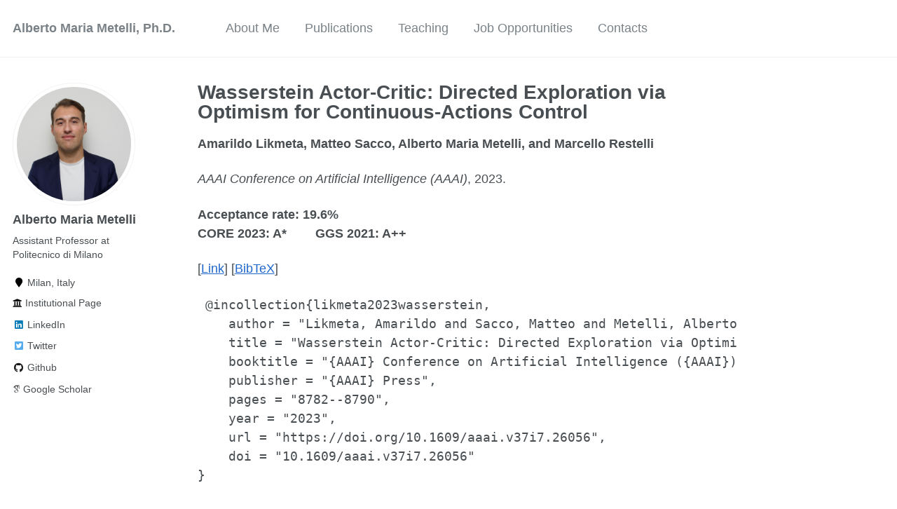

--- FILE ---
content_type: text/html; charset=utf-8
request_url: https://albertometelli.github.io/publication/0020-2023-Wasserstein-Actor-Critic-Directed-Exploration-via-Optimism-for-Continuous-Actions-Control
body_size: 3043
content:
<!doctype html><html lang="en" class="no-js"><head><meta charset="utf-8"> <!-- begin SEO --><title>Wasserstein Actor-Critic: Directed Exploration via Optimism for Continuous-Actions Control - Alberto Maria Metelli, Ph.D.</title><meta property="og:locale" content="en-US"><meta property="og:site_name" content="Alberto Maria Metelli, Ph.D."><meta property="og:title" content="Wasserstein Actor-Critic: Directed Exploration via Optimism for Continuous-Actions Control"><link rel="canonical" href="https://albertometelli.github.io/publication/0020-2023-Wasserstein-Actor-Critic-Directed-Exploration-via-Optimism-for-Continuous-Actions-Control"><meta property="og:url" content="https://albertometelli.github.io/publication/0020-2023-Wasserstein-Actor-Critic-Directed-Exploration-via-Optimism-for-Continuous-Actions-Control"><meta property="og:description" content="[Link] [BibTeX] @incollection{likmeta2023wasserstein, author = &quot;Likmeta, Amarildo and Sacco, Matteo and Metelli, Alberto Maria and Restelli, Marcello&quot;, title = &quot;Wasserstein Actor-Critic: Directed Exploration via Optimism for Continuous-Actions Control&quot;, booktitle = &quot;{AAAI} Conference on Artificial Intelligence ({AAAI})&quot;, publisher = &quot;{AAAI} Press&quot;, pages = &quot;8782--8790&quot;, year = &quot;2023&quot;, url = &quot;https://doi.org/10.1609/aaai.v37i7.26056&quot;, doi = &quot;10.1609/aaai.v37i7.26056&quot;} "><meta property="og:type" content="article"><meta property="article:published_time" content="2023-01-01T00:00:00+01:00"> <script type="application/ld+json"> { "@context" : "http://schema.org", "@type" : "Person", "name" : "Alberto Maria Metelli", "url" : "https://albertometelli.github.io", "sameAs" : null } </script> <!-- end SEO --><link href="https://albertometelli.github.io/feed.xml" type="application/atom+xml" rel="alternate" title="Alberto Maria Metelli, Ph.D. Feed"> <!-- http://t.co/dKP3o1e --><meta name="HandheldFriendly" content="True"><meta name="MobileOptimized" content="320"><meta name="viewport" content="width=device-width, initial-scale=1.0"> <script> document.documentElement.className = document.documentElement.className.replace(/\bno-js\b/g, '') + ' js '; </script> <!-- For all browsers --><link rel="stylesheet" href="https://albertometelli.github.io/assets/css/main.css"><meta http-equiv="cleartype" content="on"> <!-- start custom head snippets --><link rel="apple-touch-icon" sizes="57x57" href="https://albertometelli.github.io/images/apple-touch-icon-57x57.png?v=M44lzPylqQ"><link rel="apple-touch-icon" sizes="60x60" href="https://albertometelli.github.io/images/apple-touch-icon-60x60.png?v=M44lzPylqQ"><link rel="apple-touch-icon" sizes="72x72" href="https://albertometelli.github.io/images/apple-touch-icon-72x72.png?v=M44lzPylqQ"><link rel="apple-touch-icon" sizes="76x76" href="https://albertometelli.github.io/images/apple-touch-icon-76x76.png?v=M44lzPylqQ"><link rel="apple-touch-icon" sizes="114x114" href="https://albertometelli.github.io/images/apple-touch-icon-114x114.png?v=M44lzPylqQ"><link rel="apple-touch-icon" sizes="120x120" href="https://albertometelli.github.io/images/apple-touch-icon-120x120.png?v=M44lzPylqQ"><link rel="apple-touch-icon" sizes="144x144" href="https://albertometelli.github.io/images/apple-touch-icon-144x144.png?v=M44lzPylqQ"><link rel="apple-touch-icon" sizes="152x152" href="https://albertometelli.github.io/images/apple-touch-icon-152x152.png?v=M44lzPylqQ"><link rel="apple-touch-icon" sizes="180x180" href="https://albertometelli.github.io/images/apple-touch-icon-180x180.png?v=M44lzPylqQ"><link rel="icon" type="image/png" href="https://albertometelli.github.io/images/favicon-32x32.png?v=M44lzPylqQ" sizes="32x32"><link rel="icon" type="image/png" href="https://albertometelli.github.io/images/android-chrome-192x192.png?v=M44lzPylqQ" sizes="192x192"><link rel="icon" type="image/png" href="https://albertometelli.github.io/images/favicon-96x96.png?v=M44lzPylqQ" sizes="96x96"><link rel="icon" type="image/png" href="https://albertometelli.github.io/images/favicon-16x16.png?v=M44lzPylqQ" sizes="16x16"><link rel="manifest" href="https://albertometelli.github.io/images/manifest.json?v=M44lzPylqQ"><link rel="mask-icon" href="https://albertometelli.github.io/images/safari-pinned-tab.svg?v=M44lzPylqQ" color="#000000"><link rel="shortcut icon" href="/images/favicon.ico?v=M44lzPylqQ"><meta name="msapplication-TileColor" content="#000000"><meta name="msapplication-TileImage" content="https://albertometelli.github.io/images/mstile-144x144.png?v=M44lzPylqQ"><meta name="msapplication-config" content="https://albertometelli.github.io/images/browserconfig.xml?v=M44lzPylqQ"><meta name="theme-color" content="#ffffff"><link rel="stylesheet" href="https://albertometelli.github.io/assets/css/academicons.css"/> <script type="text/x-mathjax-config"> MathJax.Hub.Config({ TeX: { equationNumbers: { autoNumber: "all" } } }); </script> <script type="text/x-mathjax-config"> MathJax.Hub.Config({ tex2jax: { inlineMath: [ ['$','$'], ["\\(","\\)"] ], processEscapes: true } }); </script> <script src='https://cdnjs.cloudflare.com/ajax/libs/mathjax/2.7.4/latest.js?config=TeX-MML-AM_CHTML' async></script> <!-- end custom head snippets --></head><body> <!--[if lt IE 9]><div class="notice--danger align-center" style="margin: 0;">You are using an <strong>outdated</strong> browser. Please <a href="http://browsehappy.com/">upgrade your browser</a> to improve your experience.</div><![endif]--><div class="masthead"><div class="masthead__inner-wrap"><div class="masthead__menu"><nav id="site-nav" class="greedy-nav"> <button><div class="navicon"></div></button><ul class="visible-links"><li class="masthead__menu-item masthead__menu-item--lg"><a href="https://albertometelli.github.io/">Alberto Maria Metelli, Ph.D.</a></li><li class="masthead__menu-item"><a href="https://albertometelli.github.io/about/">About Me</a></li><li class="masthead__menu-item"><a href="https://albertometelli.github.io/publications/">Publications</a></li><li class="masthead__menu-item"><a href="https://albertometelli.github.io/teaching/">Teaching</a></li><li class="masthead__menu-item"><a href="https://albertometelli.github.io/jobs/">Job Opportunities</a></li><li class="masthead__menu-item"><a href="https://albertometelli.github.io/contacts/">Contacts</a></li></ul><ul class="hidden-links hidden"></ul></nav></div></div></div><div id="main" role="main"><div class="sidebar sticky"><link rel="stylesheet" href="https://cdn.jsdelivr.net/gh/jpswalsh/academicons@1/css/academicons.min.css"><div itemscope itemtype="http://schema.org/Person"><div class="author__avatar"> <img src="https://albertometelli.github.io/images/DSC_15402.jpeg" class="author__avatar" alt="Alberto Maria Metelli"></div><div class="author__content"><h3 class="author__name">Alberto Maria Metelli</h3><p class="author__bio">Assistant Professor at Politecnico di Milano</p></div><div class="author__urls-wrapper"> <button class="btn btn--inverse">Follow</button><ul class="author__urls social-icons"><li><i class="fa fa-fw fa-map-marker" aria-hidden="true"></i> Milan, Italy</li><li><a href="https://www.deib.polimi.it/eng/people/details/926910"><i class="fa fa-university"></i> Institutional Page</a></li><li><a href="https://www.linkedin.com/in/alberto-maria-metelli-01504214b"><i class="fab fa-fw fa-linkedin" aria-hidden="true"></i> LinkedIn</a></li><li><a href="https://twitter.com/alberto_metelli"><i class="fab fa-fw fa-twitter-square" aria-hidden="true"></i> Twitter</a></li><li><a href="https://github.com/albertometelli"><i class="fab fa-fw fa-github" aria-hidden="true"></i> Github</a></li><li><a href="https://scholar.google.it/citations?user=R31IsPwAAAAJ&hl=en"><i class="ai ai-google-scholar ai"></i> Google Scholar</a></li><!--<li><a href="https://www.researchgate.net/profile/Alberto_Maria_Metelli"><i class="ai ai-researchgate ai" aria-hidden="true"></i> ResearchGate</a></li><li><a href="https://orcid.org/0000-0002-3424-5212"><i class="ai ai-orcid ai"></i> ORCID</a></li><li><a href="https://dblp.org/pid/209/4941.html"><i class="ai ai-dblp ai"></i> dblp</a></li><li><a href="https://www.scopus.com/authid/detail.uri?authorId=57195947711"><i class="ai ai-scopus ai"></i> Scopus</a></li>--></ul></div></div></div><article class="page" itemscope itemtype="http://schema.org/CreativeWork"><meta itemprop="headline" content="Wasserstein Actor-Critic: Directed Exploration via Optimism for Continuous-Actions Control"><meta itemprop="description" content="[Link] [BibTeX] @incollection{likmeta2023wasserstein, author = &quot;Likmeta, Amarildo and Sacco, Matteo and Metelli, Alberto Maria and Restelli, Marcello&quot;, title = &quot;Wasserstein Actor-Critic: Directed Exploration via Optimism for Continuous-Actions Control&quot;, booktitle = &quot;{AAAI} Conference on Artificial Intelligence ({AAAI})&quot;, publisher = &quot;{AAAI} Press&quot;, pages = &quot;8782--8790&quot;, year = &quot;2023&quot;, url = &quot;https://doi.org/10.1609/aaai.v37i7.26056&quot;, doi = &quot;10.1609/aaai.v37i7.26056&quot;} "><meta itemprop="datePublished" content="January 01, 2023"><div class="page__inner-wrap"><header><h1 class="page__title" itemprop="headline">Wasserstein Actor-Critic: Directed Exploration via Optimism for Continuous-Actions Control</h1><p><b> Amarildo Likmeta, Matteo Sacco, Alberto Maria Metelli, and Marcello Restelli</b></p><p><i>AAAI Conference on Artificial Intelligence (AAAI)</i>, 2023.</p><p> <b>Acceptance rate: 19.6%</b><br> <b>CORE 2023: A*</b>&emsp;&emsp; <b>GGS 2021: A++</b></p><!--<p>Recommended citation: Amarildo Likmeta, Matteo Sacco, Alberto Maria Metelli, and Marcello Restelli&quot;Wasserstein Actor-Critic: Directed Exploration via Optimism for Continuous-Actions Control.&quot; AAAI Conference on Artificial Intelligence (AAAI), 2023 <a href="https://doi.org/10.1609/aaai.v37i7.26056"><u>https://doi.org/10.1609/aaai.v37i7.26056</u></a></p>--></header><section class="page__content" itemprop="text"><p>[<a href="https://doi.org/10.1609/aaai.v37i7.26056" target="_blank">Link</a>] [<a href="/files/bibtex/likmeta2023wasserstein.bib" target="_blank">BibTeX</a>]</p><pre> @incollection{likmeta2023wasserstein,
    author = "Likmeta, Amarildo and Sacco, Matteo and Metelli, Alberto Maria and Restelli, Marcello",
    title = "Wasserstein Actor-Critic: Directed Exploration via Optimism for Continuous-Actions Control",
    booktitle = "{AAAI} Conference on Artificial Intelligence ({AAAI})",
    publisher = "{AAAI} Press",
    pages = "8782--8790",
    year = "2023",
    url = "https://doi.org/10.1609/aaai.v37i7.26056",
    doi = "10.1609/aaai.v37i7.26056"
} </pre></section><footer class="page__meta"></footer><nav class="pagination"> <a href="https://albertometelli.github.io/publication/0019-2023-Simultaneously-Updating-All-Persistence-Values-in-Reinforcement-Learning" class="pagination--pager" title="Simultaneously Updating All Persistence Values in Reinforcement Learning ">Previous</a> <a href="https://albertometelli.github.io/publication/0021-2023-Tight-Performance-Guarantees-of-Imitator-Policies-with-Continuous-Actions" class="pagination--pager" title="Tight Performance Guarantees of Imitator Policies with Continuous Actions ">Next</a></nav></div></article></div><div class="page__footer"><footer> <!-- start custom footer snippets --> <!--<a href="/sitemap/">Sitemap</a> --> <!-- end custom footer snippets --><div class="page__footer-copyright">&copy; 2025 Alberto Maria Metelli. Powered by <a href="http://jekyllrb.com" rel="nofollow">Jekyll</a> &amp; <a href="https://github.com/academicpages/academicpages.github.io">AcademicPages</a>, a fork of <a href="https://mademistakes.com/work/minimal-mistakes-jekyll-theme/" rel="nofollow">Minimal Mistakes</a>.</div></footer></div><script src="https://albertometelli.github.io/assets/js/main.min.js"></script></body></html>
